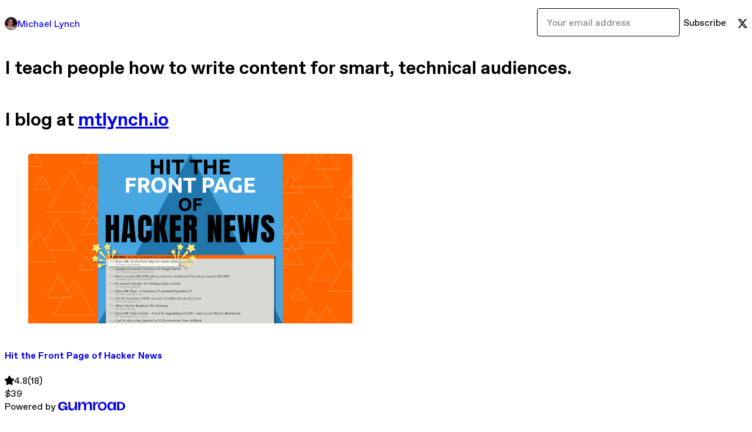

--- FILE ---
content_type: text/html; charset=utf-8
request_url: https://mtlynch.gumroad.com/
body_size: 3696
content:
<!DOCTYPE html>
<html lang="en">
  <head prefix="og: http://ogp.me/ns# fb: http://ogp.me/ns/fb# gumroad: http://ogp.me/ns/fb/gumroad#">
    <link rel="dns-prefetch" href="//assets.gumroad.com">
    <link rel="dns-prefetch" href="//static-2.gumroad.com">
    <link rel="dns-prefetch" href="//public-files.gumroad.com">
  <title inertia>Michael Lynch</title>
  <meta name="action-cable-url" content="wss://cable.gumroad.com/cable" />
  <link rel="stylesheet" crossorigin="anonymous" href="https://assets.gumroad.com/packs/css/design-93f8cfce.css" />
    <style>:root{--accent: 54 169 174;--contrast-accent: 255 255 255;--font-family: "ABC Favorit", "ABC Favorit", sans-serif;--color: 0 0 0;--primary: var(--color);--contrast-primary: 255 255 255;--filled: 255 255 255;--contrast-filled: var(--color);--body-bg: #ffffff;--active-bg: rgb(var(--color) / var(--gray-1));--border-alpha: 1}body{background-color:#ffffff;color:#000;font-family:"ABC Favorit", "ABC Favorit", sans-serif}
</style>

  <meta name="csrf-param" content="authenticity_token" />
<meta name="csrf-token" content="OFXaGvm90dL1VqRShJIldp7rwMnLtQkBZe5bdzXaTDYTBXjnJitJACv7De6mP3UCMmesbic_PgDVCRRQGmwqBw" />
  <meta charset="utf-8">
  <meta content="149071038533330" property="fb:app_id">
  <meta content="http://www.facebook.com/gumroad" property="fb:page_id">
  <meta property="twitter:site" value="@gumroad">
  
    <meta content="Gumroad" property="og:site_name">
    <meta content="website" property="og:type">
      <meta content="I teach people how to write content for smart, technical audiences. I blog at mtlynch.io" name="description">
    <meta content="I teach people how to write content for smart, technical audiences. I blog at mtlynch.io" property="og:description">
  <meta property="og:image" content="https://public-files.gumroad.com/gqy3jgvkbk1tufbg6nwldfupe1x5">
  <meta property="og:image:alt" content="Michael Lynch&#39;s profile picture">
  <meta property="og:title" content="Michael Lynch">
  <meta property="gr:google_analytics:enabled" content="false">
  <meta property="gr:fb_pixel:enabled" content="false">
  <meta property="gr:logged_in_user:id" content="">
  <meta property="gr:environment" value="production">
  <meta property="gr:page:type" content="">
  <meta property="gr:facebook_sdk:enabled" content="false">
  <meta content="initial-scale = 1.0, width = device-width" name="viewport">
  <meta property="stripe:pk" value="pk_live_Db80xIzLPWhKo1byPrnERmym">
  <meta property="stripe:api_version" value="2023-10-16; risk_in_requirements_beta=v1; retrieve_tax_forms_beta=v1;">
  <link href="/opensearch.xml" rel="search" type="application/opensearchdescription+xml" title="Gumroad">
  
    <link href="https://public-files.gumroad.com/gqy3jgvkbk1tufbg6nwldfupe1x5" rel="shortcut icon">
</head>

  <body id="user_page" class="group/body mac custom-domain" style="">
    <div id="design-settings" data-settings="{&quot;font&quot;:{&quot;name&quot;:&quot;ABC Favorit&quot;,&quot;url&quot;:&quot;https://assets.gumroad.com/assets/ABCFavorit-Regular-26182c8c3addf6e4f8889817249c23b22c93233a8212e5e86574459e4dc926e2.woff2&quot;}}" style="display: none;"></div>
    <div id="user-agent-info" data-settings="{&quot;is_mobile&quot;:false}" style="display: none;"></div>
    <div class="react-entry-point" style="display:contents" id="Alert-react-component-ca6d9f80-64ba-4d67-ad11-cfa0216c5c86"><div class="fixed top-4 left-1/2 z-100 w-max max-w-[calc(100vw-2rem)] rounded bg-background md:max-w-sm invisible" style="transform:translateX(-50%) translateY(calc(-100% - var(--spacer-4)));transition:all 0.3s ease-out 0.5s"><div role="alert" class="flex items-start gap-2 rounded border border-border p-3"><div class="flex-1"><div></div></div></div></div></div>
      <script type="application/json" class="js-react-on-rails-component" data-component-name="Alert" data-dom-id="Alert-react-component-ca6d9f80-64ba-4d67-ad11-cfa0216c5c86">{"initial":null}</script>
      


    <div class="flex flex-col lg:flex-row h-screen">
      <main class="flex-1 flex flex-col lg:h-screen overflow-y-auto">
        <div class="flex-1 flex flex-col">
          


<script type="application/json" id="js-react-on-rails-context">{"railsEnv":"production","inMailer":false,"i18nLocale":"en","i18nDefaultLocale":"en","rorVersion":"14.0.4","rorPro":false,"href":"https://mtlynch.gumroad.com/","location":"/","scheme":"https","host":"mtlynch.gumroad.com","port":null,"pathname":"/","search":null,"httpAcceptLanguage":null,"design_settings":{"font":{"name":"ABC Favorit","url":"https://assets.gumroad.com/assets/ABCFavorit-Regular-26182c8c3addf6e4f8889817249c23b22c93233a8212e5e86574459e4dc926e2.woff2"}},"domain_settings":{"scheme":"https","app_domain":"gumroad.com","root_domain":"gumroad.com","short_domain":"gum.co","discover_domain":"gumroad.com","third_party_analytics_domain":"gumroad-analytics.com","api_domain":"api.gumroad.com"},"user_agent_info":{"is_mobile":false},"logged_in_user":null,"current_seller":null,"csp_nonce":"aljLOZ0AuJ1MHmfIF9QpWdOzO310WnV0RBs3QcM/LcQ=","locale":"en-US","feature_flags":{"require_email_typo_acknowledgment":true,"disable_stripe_signup":true},"serverSide":false}</script>
<div class="react-entry-point" style="display:contents" id="Profile-react-component-54aefee5-7b5f-4a26-9ff8-9654894346b3"><div class="flex min-h-full flex-col"><header class="z-20 border-border bg-background text-lg lg:border-b lg:px-4 lg:py-6"><div class="mx-auto flex max-w-6xl flex-wrap lg:flex-nowrap lg:items-center lg:gap-6"><div class="relative flex grow items-center gap-3 border-b border-border px-4 py-8 lg:flex-1 lg:border-0 lg:p-0"><img class="user-avatar" src="https://public-files.gumroad.com/gqy3jgvkbk1tufbg6nwldfupe1x5" alt="Profile Picture"/><a href="/" class="no-underline">Michael Lynch</a></div><div class="flex basis-full items-center gap-3 border-b border-border px-4 py-8 lg:basis-auto lg:border-0 lg:p-0"><form style="flex-grow:1" novalidate=""><fieldset class=""><div class="flex gap-2"><input type="email" class="flex-1" placeholder="Your email address" value=""/><button class="inline-flex items-center justify-center gap-2 cursor-pointer border border-border rounded bg-transparent text-current font-[inherit] no-underline transition-transform hover:-translate-1 hover:shadow active:translate-0 active:shadow-none disabled:opacity-30 disabled:hover:translate-0 disabled:hover:shadow-none px-4 py-3 text-base leading-[1.4]" type="submit">Subscribe</button></div></fieldset></form></div><div class="ml-auto flex items-center gap-3"><a href="https://twitter.com/deliberatecoder" target="_blank" class="inline-flex items-center justify-center gap-2 cursor-pointer border border-border rounded text-current font-[inherit] no-underline transition-transform hover:-translate-1 hover:shadow active:translate-0 active:shadow-none disabled:opacity-30 disabled:hover:translate-0 disabled:hover:shadow-none bg-transparent px-4 py-3 text-base leading-[1.4]"><span class="icon icon-twitter"></span></a></div></div></header><main class="flex-1"><header class="border-b border-border"><div class="mx-auto grid w-full max-w-6xl grid-cols-1 gap-4 px-4 py-8 lg:px-0"><h1 class="whitespace-pre-line">I teach people how to write content for smart, technical audiences.

I blog at <a href="http://mtlynch.io" target="_blank" rel="noreferrer">mtlynch.io</a></h1></div></header><section class="relative border-b border-border px-4 py-8 lg:py-16" id="pXhBLaEn3b0MxJJN69JOjQ=="><div class="mx-auto grid w-full max-w-6xl gap-6"><div class="grid grid-cols-1 items-start gap-x-16 gap-y-8"><div><div class="@container"><div class="grid grid-cols-2 gap-4 @xl:grid-cols-3 @3xl:grid-cols-4 @4xl:grid-cols-5 lg:grid-cols-2! lg:@3xl:grid-cols-3! lg:@5xl:grid-cols-4! lg:@7xl:grid-cols-5!"><article class="relative flex flex-col rounded border border-border bg-background transition-all duration-150 hover:shadow"><figure class="aspect-square overflow-hidden rounded-t border-b border-border bg-(image:--product-cover-placeholder) bg-cover [&amp;_img]:size-full [&amp;_img]:object-cover"><img src="https://public-files.gumroad.com/omm175eysc9hnji49crd9zkvxp3m"/></figure><header class="flex flex-1 flex-col gap-3 border-b border-border p-4"><a href="https://mtlynch.gumroad.com/l/htfphn?layout=profile" class="stretched-link"><h4 itemProp="name" class="line-clamp-4 lg:text-xl">Hit the Front Page of Hacker News</h4></a><div class="flex shrink-0 items-center gap-1" aria-label="Rating"><span class="icon icon-solid-star"></span><span class="rating-average">4.8</span><span title="4.8 ratings">(18)</span></div></header><footer class="flex divide-x divide-border"><div class="flex-1 p-4"><div itemscope="" itemProp="offers" itemType="https://schema.org/Offer" class="flex items-center"><span class="group/tooltip relative inline-grid right"><span aria-describedby=":R1cmr6:" style="display:contents"><div class="relative grid grid-flow-col border border-r-0 border-border"><div class="bg-accent px-2 py-1 text-accent-foreground" itemProp="price" content="39">$39</div><div class="border-border border-r-transparent border-[calc(0.5lh+--spacing(1))] border-l-1"></div><div class="absolute top-0 right-px bottom-0 border-accent border-r-transparent border-[calc(0.5lh+--spacing(1))] border-l-1"></div></div></span><span role="tooltip" id=":R1cmr6:" class="absolute z-30 hidden w-40 max-w-max rounded-md bg-primary p-3 text-primary-foreground group-focus-within/tooltip:block group-hover/tooltip:block top-1/2 -translate-y-1/2 left-full translate-x-2"><div class="absolute border-6 border-transparent top-1/2 -translate-y-1/2 right-full border-r-primary"></div>$39</span></span><link itemProp="url" href="https://mtlynch.gumroad.com/l/htfphn?layout=profile"/><div itemProp="availability" hidden="">https://schema.org/InStock</div><div itemProp="priceCurrency" hidden="">usd</div></div></div></footer></article></div></div></div></div></div></section><footer class="px-4 py-8 text-center mx-auto w-full max-w-6xl lg:py-6 lg:text-left"><div>Powered by <a href="https://gumroad.com/" class="logo-full" aria-label="Gumroad"></a></div></footer></main></div></div>
      <script type="application/json" class="js-react-on-rails-component" data-component-name="Profile" data-dom-id="Profile-react-component-54aefee5-7b5f-4a26-9ff8-9654894346b3">{"currency_code":"usd","show_ratings_filter":true,"creator_profile":{"external_id":"7964408764518","avatar_url":"https://public-files.gumroad.com/gqy3jgvkbk1tufbg6nwldfupe1x5","name":"Michael Lynch","twitter_handle":"deliberatecoder","subdomain":"mtlynch.gumroad.com"},"sections":[{"id":"pXhBLaEn3b0MxJJN69JOjQ==","header":null,"type":"SellerProfileProductsSection","show_filters":false,"default_product_sort":"page_layout","search_results":{"total":1,"tags_data":[{"key":"blogging","doc_count":1},{"key":"entrepreneurship","doc_count":1},{"key":"hacker news","doc_count":1}],"filetypes_data":[{"key":"mp4","doc_count":1},{"key":"zip","doc_count":1}],"products":[{"id":"-_o9tj7_hoEDaE4crSC-YQ==","permalink":"BCwmL","name":"Hit the Front Page of Hacker News","seller":null,"ratings":{"count":18,"average":4.8},"thumbnail_url":"https://public-files.gumroad.com/omm175eysc9hnji49crd9zkvxp3m","native_type":"digital","quantity_remaining":null,"is_sales_limited":false,"price_cents":3900,"currency_code":"usd","is_pay_what_you_want":false,"url":"https://mtlynch.gumroad.com/l/htfphn?layout=profile","duration_in_months":null,"recurrence":null}]}}],"bio":"I teach people how to write content for smart, technical audiences.\n\nI blog at mtlynch.io","tabs":[{"name":"Products","sections":["pXhBLaEn3b0MxJJN69JOjQ=="]}]}</script>
      


        </div>
      </main>
    </div>
    <script src="https://assets.gumroad.com/assets/application-cbf244e9109e70d7b04497041636f00173a1e588f9b879b3a3ef11f8dfb86e5c.js" type="ea2707496ce5fba3cd23e02d-text/javascript"></script>
    
        <script src="https://assets.gumroad.com/packs/js/webpack-runtime-6d9280fd437d31da649a.js" defer="defer" type="ea2707496ce5fba3cd23e02d-text/javascript"></script>
<script src="https://assets.gumroad.com/packs/js/webpack-commons-17181161a28c64a51960.js" defer="defer" type="ea2707496ce5fba3cd23e02d-text/javascript"></script>
<script src="https://assets.gumroad.com/packs/js/9854-1257cb4ac4e1d5cd629d.js" defer="defer" type="ea2707496ce5fba3cd23e02d-text/javascript"></script>
<script src="https://assets.gumroad.com/packs/js/4310-df05bc5c75bb7454b65f.js" defer="defer" type="ea2707496ce5fba3cd23e02d-text/javascript"></script>
<script src="https://assets.gumroad.com/packs/js/9495-b1208fea442fdc72f3a2.js" defer="defer" type="ea2707496ce5fba3cd23e02d-text/javascript"></script>
<script src="https://assets.gumroad.com/packs/js/user-fd036160ebff11853ca1.js" defer="defer" type="ea2707496ce5fba3cd23e02d-text/javascript"></script>

  <script src="/cdn-cgi/scripts/7d0fa10a/cloudflare-static/rocket-loader.min.js" data-cf-settings="ea2707496ce5fba3cd23e02d-|49" defer></script><script defer src="https://static.cloudflareinsights.com/beacon.min.js/vcd15cbe7772f49c399c6a5babf22c1241717689176015" integrity="sha512-ZpsOmlRQV6y907TI0dKBHq9Md29nnaEIPlkf84rnaERnq6zvWvPUqr2ft8M1aS28oN72PdrCzSjY4U6VaAw1EQ==" nonce="aljLOZ0AuJ1MHmfIF9QpWdOzO310WnV0RBs3QcM/LcQ=" data-cf-beacon='{"rayId":"9c0c093acef3a40c","version":"2025.9.1","serverTiming":{"name":{"cfExtPri":true,"cfEdge":true,"cfOrigin":true,"cfL4":true,"cfSpeedBrain":true,"cfCacheStatus":true}},"token":"5070e21320304a1ba2b0a42ce9682840","b":1}' crossorigin="anonymous"></script>
</body>
</html>
